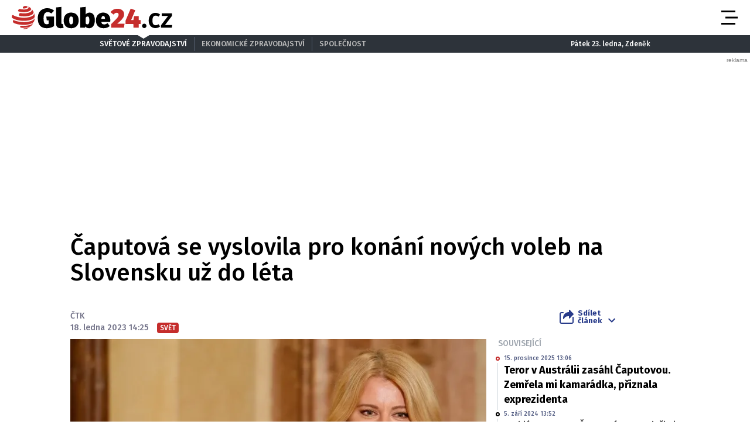

--- FILE ---
content_type: text/html; charset=UTF-8
request_url: https://globe24.cz/svet/caputova-se-vyslovila-pro-konani-novych-voleb-na-slovensku-uz-do-leta.63ae7f98
body_size: 18766
content:
<!DOCTYPE html>
<html lang="cs" class="no-js">
<head>
    <meta charset="utf-8">

    <!-- Google tag (gtag.js) -->
    <script async src="https://www.googletagmanager.com/gtag/js?id=G-JPFQS6B2DD"></script>
    <script>
      window.dataLayer = window.dataLayer || [];

      function gtag() {
        dataLayer.push(arguments);
      }

      gtag('js', new Date());

      gtag('config', 'G-JPFQS6B2DD');
    </script>

            <script async
                src="https://pagead2.googlesyndication.com/pagead/js/adsbygoogle.js?client=ca-pub-6125935015170784"
                crossorigin="anonymous"></script>
    
    
        <script type="application/ld+json">
        {
            "@context": "https://schema.org",
            "@type": "NewsArticle",
        "headline": "Čaputová se vyslovila pro konání nových voleb na Slovensku už do léta",
        "image": [
                "https://cd4.incdatagate.cz/images/1eee9c21-f99b-64be-9235-49698a70c350/720x405.jpg"
        ],
        "datePublished": "2023-01-18T14:25:00+01:00",
        "dateModified": "2023-01-18T14:25:00+01:00",
        "author": [
                {"name": "ČTK"}
        ],
        "discussionUrl": "https://globe24.cz/svet/caputova-se-vyslovila-pro-konani-novych-voleb-na-slovensku-uz-do-leta.63ae7f98/diskuze"
    }
    </script>

    <!--[if IE]>
    <meta http-equiv="X-UA-Compatible" content="IE=edge"><![endif]-->
    <meta name="description" content="Slovenská prezidentka Zuzana Čaputová se dnes vyslovila pro konání předčasných parlamentních voleb v zemi už do letošního léta. Je ale připravena akceptovat i zářijový termín hlasování, které by mělo vyřešit politickou krizi po prosincovém pádu kabinetu premiéra Eduarda Hegera. Před novináři Čaputová také potvrdila, že jmenuje úřednickou vládu, pokud do konce ledna nebudou schválena příslušná rozhodnutí ohledně vypsání nových voleb.">
    <meta name="viewport" content="width=device-width, initial-scale=1.0, shrink-to-fit=no">

    <meta name="twitter:card" content="summary_large_image"/>
    <meta name="twitter:title" content="Čaputová se vyslovila pro konání nových voleb na Slovensku už do léta | Globe24.cz">
    <meta name="twitter:description" content="Slovenská prezidentka Zuzana Čaputová se dnes vyslovila pro konání předčasných parlamentních voleb v zemi už do letošního léta. Je ale připravena akceptovat i zářijový termín hlasování, které by mělo vyřešit politickou krizi po prosincovém pádu kabinetu premiéra Eduarda Hegera. Před novináři Čaputová také potvrdila, že jmenuje úřednickou vládu, pokud do konce ledna nebudou schválena příslušná rozhodnutí ohledně vypsání nových voleb.">
    <meta name="twitter:image" content="https://cd4.incdatagate.cz/images/1eee9c21-f99b-64be-9235-49698a70c350/720x405.jpg">

    <meta property="og:title" content="Čaputová se vyslovila pro konání nových voleb na Slovensku už do léta | Globe24.cz">
    <meta property="og:description" content="Slovenská prezidentka Zuzana Čaputová se dnes vyslovila pro konání předčasných parlamentních voleb v zemi už do letošního léta. Je ale připravena akceptovat i zářijový termín hlasování, které by mělo vyřešit politickou krizi po prosincovém pádu kabinetu premiéra Eduarda Hegera. Před novináři Čaputová také potvrdila, že jmenuje úřednickou vládu, pokud do konce ledna nebudou schválena příslušná rozhodnutí ohledně vypsání nových voleb.">
    <meta property="og:image" content="https://cd4.incdatagate.cz/images/1eee9c21-f99b-64be-9235-49698a70c350/720x405.jpg">
    <meta property="og:site_name" content="Globe24.cz">
    <meta property="og:url" content="http://www.globe24.cz/">

    <title>Čaputová se vyslovila pro konání nových voleb na Slovensku už do léta | Globe24.cz</title>

    <script type="application/ld+json">
        {
            "@context": "https://schema.org",
            "@type": "WebSite",
            "name": "Globe24.cz",
            "alternateName": "Globe24.CZ",
            "url": "https://globe24.cz/"
        }
    </script>

    <link rel="preconnect" href="https://fonts.gstatic.com" crossorigin>
    <link rel="preload" as="style"
          href="https://fonts.googleapis.com/css2?family=Fira+Sans:ital,wght@0,500;0,700;1,500;1,700&family=Source+Serif+Pro:ital,wght@0,400;0,600;1,400;1,600&display=swap">
    <link rel="stylesheet" media="print" onload="this.onload=null;this.removeAttribute('media');"
          href="https://fonts.googleapis.com/css2?family=Fira+Sans:ital,wght@0,500;0,700;1,500;1,700&family=Source+Serif+Pro:ital,wght@0,400;0,600;1,400;1,600&display=swap">
    <noscript>
        <link rel="stylesheet"
              href="https://fonts.googleapis.com/css2?family=Fira+Sans:ital,wght@0,500;0,700;1,500;1,700&family=Source+Serif+Pro:ital,wght@0,400;0,600;1,400;1,600&display=swap">
    </noscript>

        <meta name="szn:permalink"
          content="globe24.cz/svet/caputova-se-vyslovila-pro-konani-novych-voleb-na-slovensku-uz-do-leta.63ae7f98"/>

    
    <link rel="stylesheet" href="/assets/css/style.1763748945689.css" media="screen,handheld">
    <link rel="stylesheet" href="/assets/css/print.1763748945689.css" media="print">


    
            <link rel="preload" as="script" href="/js/app.js?v=1763748945689">
    
            <script type="text/javascript" src="https://d21-a.sdn.cz/d_21/sl/3/loader.js"></script>
    
    <link rel="shortcut icon" href="/assets/img/favicon.ico">

    <script>
      (function () {
        var className = document.documentElement.className;
        className = className.replace('no-js', 'js');

        (function () {
          var mediaHover = window.matchMedia('(hover: none), (pointer: coarse), (pointer: none)');
          mediaHover.addListener(function (media) {
            document.documentElement.classList[media.matches ? 'add' : 'remove']('no-hoverevents');
            document.documentElement.classList[!media.matches ? 'add' : 'remove']('hoverevents');
          });
          className += (mediaHover.matches ? ' no-hoverevents' : ' hoverevents');
        })();


        // var supportsCover = 'CSS' in window && typeof CSS.supports === 'function' && CSS.supports('object-fit: cover');
        // className += (supportsCover ? ' ' : ' no-') + 'objectfit';

        // fix iOS zoom issue: https://docs.google.com/document/d/1KclJmXyuuErcvit-kwCC6K2J7dClRef43oyGVCqWxFE/edit#heading=h.sgbqg5nzhvu9
        var ua = navigator.userAgent.toLowerCase();
        var isIOS = /ipad|iphone|ipod/.test(ua) && !window.MSStream;

        if (isIOS === true) {
          var viewportTag = document.querySelector("meta[name=viewport]");
          viewportTag.setAttribute("content", "width=device-width, initial-scale=1.0, minimum-scale=1.0, maximum-scale=1.0, user-scalable=no");
        }

        document.documentElement.className = className;
      }());
    </script>

    <link rel="apple-touch-icon" sizes="180x180" href="/assets/img/favicon/apple-touch-icon.png">
    <link rel="icon" type="image/png" sizes="32x32" href="/assets/img/favicon/favicon-32x32.png">
    <link rel="icon" type="image/png" sizes="16x16" href="/assets/img/favicon/favicon-16x16.png">
    <link rel="manifest" href="/assets/img/favicon/site.webmanifest">
    <link rel="mask-icon" href="/assets/img/favicon/safari-pinned-tab.svg" color="#5bbad5">
    <link rel="shortcut icon" href="/assets/img/favicon/favicon.ico">
    <meta name="msapplication-TileColor" content="#2d333a">
    <meta name="msapplication-config" content="/assets/img/favicon/browserconfig.xml">
    <meta name="theme-color" content="#ffffff">

    <script src="https://ssp.seznam.cz/static/js/ssp.js"></script>
    <script src="/js/sklik.js?v=1763748945689"></script>
</head>

<body>
<div id="anchor-top"></div>

<p class="accessibility-menu">
	<a title="Přejít k obsahu (Klávesová zkratka: Alt + 2)" accesskey="2" href="#main">Přejít k obsahu</a>
	<span class="hide">|</span>
	<a href="#menu-main">Přejít k hlavnímu menu</a>
</p>

<div class="layout">
    <div class="layout__header">
                    

<header role="banner" class="header header--with-infopanel" data-Header-target="header">
	<div class="header__holder">
		<div class="header__main">
			<div class="row-main row-main--wide">
				<div class="header__wrap">
											<p class="header__logo">
							

<span class="logo">
	
			<a href="/" class="logo__link">		

<span class="icon-svg icon-svg--logo-globe24 logo__icon" aria-hidden="true">
	<svg
		class="icon-svg__svg"
		xmlns:xlink="http://www.w3.org/1999/xlink"
	>
		<use
			xlink:href="/assets/img/bg/icons-svg.svg#icon-logo-globe24"
			width="100%"
			height="100%"
			focusable="false"
		></use>
	</svg>
</span>

					<span class="u-vhide">Globe24.cz</span>
			</a>
	</span>
						</p>
					
											<p class="header__article-headline">
							Čaputová se vyslovila pro konání nových voleb na Slovensku už do léta
						</p>
					
											<div class="header__navigation">
							


<nav role="navigation" class="navigation navigation--header" id="menu-main">
	<ul class="navigation__list grid--center">
					
											
				<li class="navigation__item">
					<a href="/domov" class="navigation__link">
						Domov

											</a>

									</li>
								
											
				<li class="navigation__item">
					<a href="/svet" class="navigation__link">
						Svět

											</a>

									</li>
								
											
				<li class="navigation__item">
					<a href="/byznys" class="navigation__link">
						Byznys

											</a>

									</li>
								
											
				<li class="navigation__item">
					<a href="/technika" class="navigation__link">
						Technika

											</a>

									</li>
								
											
				<li class="navigation__item">
					<a href="/kultura" class="navigation__link">
						Kultura

											</a>

									</li>
								
											
				<li class="navigation__item">
					<a href="/revue" class="navigation__link">
						Revue

											</a>

									</li>
								
											
				<li class="navigation__item">
					<a href="/pocasi" class="navigation__link">
						Počasí

											</a>

									</li>
						</ul>
</nav>

						</div>

						
						
						
						<div class="header__menu-toggle">
							





<button
	class="button button--blank button--icon"
	aria-label="Otevřít menu" data-action="Header#openMenu"
	>
	<span class="button__text">
		
					<span class="button__icon">
				

<span class="icon-svg icon-svg--menu" aria-hidden="true">
	<svg
		class="icon-svg__svg"
		xmlns:xlink="http://www.w3.org/1999/xlink"
	>
		<use
			xlink:href="/assets/img/bg/icons-svg.svg#icon-menu"
			width="100%"
			height="100%"
			focusable="false"
		></use>
	</svg>
</span>
			</span>
		
					
		
			</span>
</button>

							





<button
	class="button button--blank button--icon"
	aria-label="Zavřít menu" data-action="Header#closeMenu"
	>
	<span class="button__text">
		
					<span class="button__icon">
				

<span class="icon-svg icon-svg--close" aria-hidden="true">
	<svg
		class="icon-svg__svg"
		xmlns:xlink="http://www.w3.org/1999/xlink"
	>
		<use
			xlink:href="/assets/img/bg/icons-svg.svg#icon-close"
			width="100%"
			height="100%"
			focusable="false"
		></use>
	</svg>
</span>
			</span>
		
					
		
			</span>
</button>
						</div>
					
									</div>
			</div>
		</div>

					<div class="header__panel">
				


<div class="infopanel">
	<div class="row-main">
		<div class="infopanel__holder">
							<div class="infopanel__navigation">
											


<nav role="navigation" class="navigation navigation--infopanel" >
	<ul class="navigation__list grid--center">
					
											
				<li class="navigation__item">
					<a href="#" class="navigation__link" aria-current="page">
						Světové zpravodajství

											</a>

									</li>
								
											
				<li class="navigation__item">
					<a href="https://moneymag.cz" class="navigation__link">
						Ekonomické zpravodajství

											</a>

									</li>
								
											
				<li class="navigation__item navigation__item--with-subitems">
					<a href="#" class="navigation__link">
						Společnost

											</a>

											<div class="navigation__sub-holder">
							<ul class="navigation__sub-list">
																	
									<li class="navigation__sub-item">
										<a href="https://stars24.cz" class="navigation__sub-link">Stars24.cz</a>
									</li>
																	
									<li class="navigation__sub-item">
										<a href="https://extrasimo.cz" class="navigation__sub-link">Extrasimo.cz</a>
									</li>
															</ul>
						</div>
									</li>
						</ul>
</nav>
					
				</div>
			
							<div class="infopanel__weather">
					
					<span></span>

					<span></span>
				</div>
			
							<div class="infopanel__date">
					Pátek 23. ledna, Zdeněk				</div>
					</div>
	</div>
</div>
			</div>
		
		<div class="header__menu" data-Header-target="menu">
			
<div class="menu-overlay">
	
			<div class="menu-overlay__megamenu">
			<div class="row-main row-main--wide">
									


	<nav class="megamenu megamenu--header">
		<div class="megamenu__holder">
							
				<div class="megamenu__group">
											<p class="megamenu__group-title">
															<a href="/domov" class="megamenu__group-link">
															Domov
															</a>
													</p>
					
									</div>
							
				<div class="megamenu__group">
											<p class="megamenu__group-title">
															<a href="/svet" class="megamenu__group-link">
															Svět
															</a>
													</p>
					
									</div>
							
				<div class="megamenu__group">
											<p class="megamenu__group-title">
															<a href="/byznys" class="megamenu__group-link">
															Byznys
															</a>
													</p>
					
									</div>
							
				<div class="megamenu__group">
											<p class="megamenu__group-title">
															<a href="/technika" class="megamenu__group-link">
															Technika
															</a>
													</p>
					
									</div>
							
				<div class="megamenu__group">
											<p class="megamenu__group-title">
															<a href="/kultura" class="megamenu__group-link">
															Kultura
															</a>
													</p>
					
									</div>
							
				<div class="megamenu__group">
											<p class="megamenu__group-title">
															<a href="/revue" class="megamenu__group-link">
															Revue
															</a>
													</p>
					
									</div>
							
				<div class="megamenu__group">
											<p class="megamenu__group-title">
															<a href="/pocasi" class="megamenu__group-link">
															Počasí
															</a>
													</p>
					
									</div>
					</div>
	</nav>

				
			</div>
		</div>
	
	
	
			<div class="menu-overlay__footer">
			<div class="row-main row-main--wide">
									



<div class="menu-overlay-footer">
	<div class="menu-overlay-footer__left">
		<div class="menu-overlay-footer__symbol">
			<span class="symbol">
	

<span class="icon-svg icon-svg--symbol-globe24 symbol__icon" aria-hidden="true">
	<svg
		class="icon-svg__svg"
		xmlns:xlink="http://www.w3.org/1999/xlink"
	>
		<use
			xlink:href="/assets/img/bg/icons-svg.svg#icon-symbol-globe24"
			width="100%"
			height="100%"
			focusable="false"
		></use>
	</svg>
</span>
</span>
		</div>

					<div class="menu-overlay-footer__left-content">
									<div class="menu-overlay-footer__navigation">
													


<nav role="navigation" class="navigation navigation--footer" >
	<ul class="navigation__list grid--center">
					
											
				<li class="navigation__item">
					<a href="/info/eticky-kodex" class="navigation__link">
						Etický kodex

											</a>

									</li>
								
											
				<li class="navigation__item">
					<a href="/info/redakce" class="navigation__link">
						Redakce

											</a>

									</li>
								
											
				<li class="navigation__item">
					<a href="/info/kontakt" class="navigation__link">
						Kontakt

											</a>

									</li>
								
											
				<li class="navigation__item">
					<a href="/info/vydavatel" class="navigation__link">
						Vydavatel

											</a>

									</li>
								
											
				<li class="navigation__item">
					<a href="/info/inzerce" class="navigation__link">
						Inzerce

											</a>

									</li>
								
											
				<li class="navigation__item">
					<a href="/info/osobni-udaje-cookies" class="navigation__link">
						Osobní údaje / Cookies

											</a>

									</li>
								
											
				<li class="navigation__item">
					<a href="/info/volna-mista" class="navigation__link">
						Volná místa

											</a>

									</li>
						</ul>
</nav>

						
					</div>
				
									<p class="menu-overlay-footer__content u-mb-0 u-text-center">
						Provozovatelem serveru <strong>Globe24.cz</strong> je vydavatelství <strong>INCORP&nbsp;a.&nbsp;s.</strong>, IČ:&nbsp;<strong>118 23 054</strong>.
					</p>
							</div>
			</div>

			<div class="menu-overlay-footer__right">
										


	<nav class="socials-menu grid--center">
					<p class="socials-menu__title">Sleduj Globe24.cz</p>
		
		<ul class="socials-menu__list">
							
									<li class="socials-menu__item">
						<a href="https://www.facebook.com/globe24.cz" class="socials-menu__link socials-menu__link--facebook" target="_blank" rel="noopener noreferrer">
															<span class="u-vhide">Přejít na Facebook</span>
							
							

<span class="icon-svg icon-svg--facebook socials-menu__icon" aria-hidden="true">
	<svg
		class="icon-svg__svg"
		xmlns:xlink="http://www.w3.org/1999/xlink"
	>
		<use
			xlink:href="/assets/img/bg/icons-svg.svg#icon-facebook"
			width="100%"
			height="100%"
			focusable="false"
		></use>
	</svg>
</span>
						</a>
					</li>
											
									<li class="socials-menu__item">
						<a href="https://twitter.com/Globe24cz" class="socials-menu__link socials-menu__link--twitter" target="_blank" rel="noopener noreferrer">
															<span class="u-vhide">Přejít na X</span>
							
							

<span class="icon-svg icon-svg--twitter socials-menu__icon" aria-hidden="true">
	<svg
		class="icon-svg__svg"
		xmlns:xlink="http://www.w3.org/1999/xlink"
	>
		<use
			xlink:href="/assets/img/bg/icons-svg.svg#icon-twitter"
			width="100%"
			height="100%"
			focusable="false"
		></use>
	</svg>
</span>
						</a>
					</li>
									</ul>
	</nav>
						
		</div>
	</div>
				
			</div>
		</div>
	</div>
		</div>
	</div>
</header>
            </div>

    <div class="layout__branding">
        <div class="branding">
            <div class="branding__bg">
                                                <div id="991860590"
         class="ad-div px-ads px-ads--leaderboard "
         data-is-mobile="false">
        <script src="https://cdn.performax.cz/px2/flexo.js?1" async></script>
      <div id="PX_21490_853602023164169"></div>
      <script>
          window.px2 = window.px2 || { conf: {},queue: [] };
          px2.queue.push(function () {
              px2.render({
                  slot: {
                      id: 21490
                  },
                  elem: "PX_21490_853602023164169"
              })
          });
      </script>
        <script>
            var mobileQuery = window.matchMedia('(max-width: 749px)');
            var isMobileAd = false;

            if ((mobileQuery.matches && isMobileAd === false) || (!mobileQuery.matches && isMobileAd === true)) {
                document.getElementById('991860590').remove();
            }
        </script>
    </div>

            </div>
        </div>
    </div>

    <div class="layout__content">
        
    	<main role="main" id="main" class="main">
		<div class="main__content">
			            


<div class="article-head">
	<h1 class="article-head__title" data-Header-target="articleTitle">Čaputová se vyslovila pro konání nových voleb na Slovensku už do léta</h1>

	<div class="grid grid--bottom">
		<div class="grid__cell size--article-main" style="border-width: 0 0 5px 20px;">
							                    

    <div class="article-meta" data-controller="AuthorHighlight">
        
        
        <div class="article-meta__content">
            <p class="article-meta__authors">
                
                                    
                                                                <span>ČTK</span>            </p>

            <p class="article-meta__info">
                                    <span class="article-meta__info-item">
						18. ledna 2023 14:25
					</span>
                
                
                                    <span class="article-meta__info-item article-meta__info-item--tags">
						                            
                                                            


<span class="tag tag--primary" >
	Svět

	</span>
                            
                                                    
					</span>
                            </p>
        </div>
    </div>
                
					</div>

		<div class="grid__cell size--article-side">
			<div class="grid grid--right grid--bottom grid--center@md">
									<div class="grid__cell size--auto">
						                    


<div class="dropdown-share" data-controller="Dropdown">
	<button class="dropdown-share__btn as-link" type="button" data-action="click->Dropdown#toggle">
		

<span class="icon-svg icon-svg--share dropdown-share__btn-icon dropdown-share__btn-icon--before" aria-hidden="true">
	<svg
		class="icon-svg__svg"
		xmlns:xlink="http://www.w3.org/1999/xlink"
	>
		<use
			xlink:href="/assets/img/bg/icons-svg.svg#icon-share"
			width="100%"
			height="100%"
			focusable="false"
		></use>
	</svg>
</span>

		Sdílet<br> článek

		

<span class="icon-svg icon-svg--chevron-down dropdown-share__btn-icon dropdown-share__btn-icon--after" aria-hidden="true">
	<svg
		class="icon-svg__svg"
		xmlns:xlink="http://www.w3.org/1999/xlink"
	>
		<use
			xlink:href="/assets/img/bg/icons-svg.svg#icon-chevron-down"
			width="100%"
			height="100%"
			focusable="false"
		></use>
	</svg>
</span>
	</button>

			<div class="dropdown-share__content">
			<div class="dropdown-share__inner">
				                            






<a
	class="button button--blank button--icon-before dropdown-share__btn dropdown-share__btn--facebook"
	href="https://www.facebook.com/sharer.php?u=https://globe24.cz/svet/caputova-se-vyslovila-pro-konani-novych-voleb-na-slovensku-uz-do-leta.63ae7f98"
	>
	<span class="button__text">
		
					<span class="button__icon">
				

<span class="icon-svg icon-svg--facebook-circle" aria-hidden="true">
	<svg
		class="icon-svg__svg"
		xmlns:xlink="http://www.w3.org/1999/xlink"
	>
		<use
			xlink:href="/assets/img/bg/icons-svg.svg#icon-facebook-circle"
			width="100%"
			height="100%"
			focusable="false"
		></use>
	</svg>
</span>
			</span>
		
					Facebook
		
			</span>
</a>
                            






<a
	class="button button--blank button--icon-before dropdown-share__btn dropdown-share__btn--twitter"
	href="https://twitter.com/share?url=https://globe24.cz/svet/caputova-se-vyslovila-pro-konani-novych-voleb-na-slovensku-uz-do-leta.63ae7f98"
	>
	<span class="button__text">
		
					<span class="button__icon">
				

<span class="icon-svg icon-svg--twitter-circle" aria-hidden="true">
	<svg
		class="icon-svg__svg"
		xmlns:xlink="http://www.w3.org/1999/xlink"
	>
		<use
			xlink:href="/assets/img/bg/icons-svg.svg#icon-twitter-circle"
			width="100%"
			height="100%"
			focusable="false"
		></use>
	</svg>
</span>
			</span>
		
					X
		
			</span>
</a>
                        
			</div>
		</div>
	</div>
                
					</div>
				
							</div>
		</div>
	</div>
</div>

            


<div class="article-body">
	<div class="grid">
		<div class="grid__cell size--article-main">
							<div class="article-body__image">
					                    


<div class="article-image">
	<div class="article-image__holder">
		<div class="article-image__tags">
					</div>

					<a href="/galerie/svet/caputova-se-vyslovila-pro-konani-novych-voleb-na-slovensku-uz-do-leta.63ae7f98" class="article-image__link">
						
												


<span class="image-object image-object--16x9" data-controller="LazyImage">
	<span class="image-object__holder">
		<picture>
							<source srcset="https://cd4.incdatagate.cz/images/1eee9c21-f99b-64be-9235-49698a70c350/720x405.webp" type="image/webp">
										<source srcset="https://cd4.incdatagate.cz/images/1eee9c21-f99b-64be-9235-49698a70c350/720x405.jpg" type="image/jpeg">
						<img
				src="https://cd4.incdatagate.cz/images/1eee9c21-f99b-64be-9235-49698a70c350/720x405.jpg" alt="Zuzana Čaputová"
							>
		</picture>
	</span>
</span>


									</a>
			</div>

			<div class="article-image__footer">
							<div class="article-image__caption u-mb-0@last-child">
					Zuzana Čaputová
										<br>
						<span style="font-size: 13px;">
						Foto: 
												Mikuláš Křepelka / INCORP images
						</span>
									</div>
			
							<div class="article-image__share">
					


	<p class="article-share u-mb-0">
		<span class="article-share__list grid--right">
			<span class="article-share__item">
				





<a
	class="button button--blank button--facebook button--icon article-share__btn article-share__btn--facebook"
	href="https://www.facebook.com/sharer.php?u=https://globe24.cz/svet/caputova-se-vyslovila-pro-konani-novych-voleb-na-slovensku-uz-do-leta.63ae7f98" aria-label="Facebook" target="_blank" rel="noopener noreferrer"
	>
	<span class="button__text">
		
					<span class="button__icon">
				

<span class="icon-svg icon-svg--facebook-circle" aria-hidden="true">
	<svg
		class="icon-svg__svg"
		xmlns:xlink="http://www.w3.org/1999/xlink"
	>
		<use
			xlink:href="/assets/img/bg/icons-svg.svg#icon-facebook-circle"
			width="100%"
			height="100%"
			focusable="false"
		></use>
	</svg>
</span>
			</span>
		
					
		
			</span>
</a>
			</span>
			<span class="article-share__item">
				





<a
	class="button button--blank button--twitter button--icon article-share__btn article-share__btn--twitter"
	href="https://twitter.com/share?url=https://globe24.cz/svet/caputova-se-vyslovila-pro-konani-novych-voleb-na-slovensku-uz-do-leta.63ae7f98" aria-label="X" target="_blank" rel="noopener noreferrer"
	>
	<span class="button__text">
		
					<span class="button__icon">
				

<span class="icon-svg icon-svg--twitter-circle" aria-hidden="true">
	<svg
		class="icon-svg__svg"
		xmlns:xlink="http://www.w3.org/1999/xlink"
	>
		<use
			xlink:href="/assets/img/bg/icons-svg.svg#icon-twitter-circle"
			width="100%"
			height="100%"
			focusable="false"
		></use>
	</svg>
</span>
			</span>
		
					
		
			</span>
</a>
			</span>
			<span class="article-share__item">
				





<a
	class="button button--blank button--icon article-share__btn"
	href="javascript:if(window.print)window.print()" aria-label="Tisk"
	>
	<span class="button__text">
		
					<span class="button__icon">
				

<span class="icon-svg icon-svg--print-circle" aria-hidden="true">
	<svg
		class="icon-svg__svg"
		xmlns:xlink="http://www.w3.org/1999/xlink"
	>
		<use
			xlink:href="/assets/img/bg/icons-svg.svg#icon-print-circle"
			width="100%"
			height="100%"
			focusable="false"
		></use>
	</svg>
</span>
			</span>
		
					
		
			</span>
</a>
			</span>
		</span>
	</p>
				</div>
					</div>
	</div>
                
				</div>
			
							<div class="article-body__annotation u-font-bold u-font-secondary u-mb-0@last-child">
					                    <p>Slovenská prezidentka Zuzana Čaputová se dnes vyslovila pro konání předčasných parlamentních voleb v zemi už do letošního léta. Je ale připravena akceptovat i zářijový termín hlasování, které by mělo vyřešit politickou krizi po prosincovém pádu kabinetu premiéra Eduarda Hegera. Před novináři Čaputová také potvrdila, že jmenuje úřednickou vládu, pokud do konce ledna nebudou schválena příslušná rozhodnutí ohledně vypsání nových voleb.</p>
                
				</div>
			
							<div class="article-body__content u-font-secondary">
					                                                <div id="635352013"
         class="ad-div  "
         data-is-mobile="true">
                <div style="width: 100%;height: auto!important;text-align: center;"
             onclick="_paq.push(['trackEvent', 'Ads', 'Google Ads click', 'msa1']);">
            <ins class="adsbygoogle"
     style="display:block"
     data-ad-client="ca-pub-6125935015170784"
     data-ad-slot="3772588738"
     data-ad-format="auto"
     data-full-width-responsive="true"></ins>
                            <script>
                  var mobileQuery = window.matchMedia('(max-width: 479px)');
                  var isMobileAd = true;

                  if ((mobileQuery.matches && isMobileAd === false) || (!mobileQuery.matches && isMobileAd === true)) {
                    document.getElementById('635352013').remove();
                  } else {
                    (adsbygoogle = window.adsbygoogle || []).push({});
                  }
                </script>
                    </div>
    </div>

                                                <div id="984008640"
         class="ad-div  "
         data-is-mobile="false">
                <div style="width: 100%;height: auto!important;text-align: center;"
             onclick="_paq.push(['trackEvent', 'Ads', 'Google Ads click', 'dsa2']);">
            <ins class="adsbygoogle"
          style="display:inline-block;width:480px;height:300px"
          data-ad-client="ca-pub-6125935015170784"
          data-ad-slot="5608414580"></ins>
                            <script>
                  var mobileQuery = window.matchMedia('(max-width: 479px)');
                  var isMobileAd = false;

                  if ((mobileQuery.matches && isMobileAd === false) || (!mobileQuery.matches && isMobileAd === true)) {
                    document.getElementById('984008640').remove();
                  } else {
                    (adsbygoogle = window.adsbygoogle || []).push({});
                  }
                </script>
                    </div>
    </div>


                                                                                    
                        <p>"Mou preferencí jsou předčasné volby v první polovině roku. Potřebujeme vládu s plnými pravomocemi co nejdříve. Pokud by byly politické strany schopné najít konsensus jen na zářijovém termínu předčasných voleb, je to po mě stále akceptovatelná možnost," řekla Čaputová před odpoledním jednáním zástupců čtyř stran bývalé vládní koalice k termínu nových voleb.</p>
<p>Slovenská sněmovna vyslovila nedůvěru menšinové vládě loni v prosinci. Heger pak usiloval o novou většinu ve sněmovně. Na tuto snahu dosluhující premiér rezignoval v úterý poté, co se bývalá vládní strana Svoboda a Solidarita (SaS) vyslovila pro nové volby.</p>
<p>Čaputová v prosinci, po vyslovení nedůvěry Hegerovu kabinetu sněmovnou, v souladu s ústavou vládu odvolala a ponechala ji v úřadu s omezenými kompetencemi. Nyní hlava slovenského státu řekla, že i po případné dohodě politických stran na vypsání nových voleb je připravena dosluhujícímu kabinetu kdykoliv odebrat pověření a jmenovat úřednický kabinet, pokud by se ten současný dopustil zásadních selhání. Stejný postup by Čaputová zvolila, kdyby se strany neshodly na předčasných volbách.</p>
<p>Červnový termín voleb žádají například opoziční strany. Naopak SaS je pro konání voleb v září. V řádném termínu by se příští parlamentní volby na Slovensku konaly v únoru příštího roku.</p>
<p>Nejvyšší preference mají nyní podle průzkumů veřejného mínění strany Hlas-sociální demokracie (Hlas-SD) a Směr-sociální demokracie (Směr-SD) expremiéra Roberta Fica. Hlas-SD založil v roce 2020 bývalý předseda vlády Peter Pellegrini, který spolu s několika poslanci odešel ze Směru-SD.</p>
<p>Slovenská opozice nezastává tak silné proevropské a proatlantické postoje jako nynější vláda. Například Fico se vyslovil proti dodávkám zbraní Ukrajině, která od loňského února čelí vojenské invazi Ruska.</p>

                        
                                            
                            <div id="ssp-zone-360208-5269" class="ad-item " data-type="in-article" style="margin-bottom: 16px;"></div>
<script>
  var mobileQuery = window.matchMedia('(max-width: 479px)');
  var isMobileAd = true;

  if ((mobileQuery.matches && isMobileAd === false) || (!mobileQuery.matches && isMobileAd === true)) {
          document.getElementById('ssp-zone-360208-5269').remove();
    var currentScript;
    currentScript = document.currentScript || document.scripts[document.scripts.length - 1];
    currentScript.parentNode.removeChild(currentScript);
        } else {
          sssp.getAds([{"zoneId": 360208,"id": "ssp-zone-360208-5269","width": 320,"height": 100, "callback": handleResponse}]);
        }
</script>
                                                <div id="819830416"
         class="ad-div  "
         data-is-mobile="true">
                <div style="width: 100%;height: auto!important;text-align: center;"
             onclick="_paq.push(['trackEvent', 'Ads', 'Google Ads click', 'msa3']);">
            <ins class="adsbygoogle"
          style="display:block"
          data-ad-client="ca-pub-6125935015170784"
          data-ad-slot="1206474452"
          data-ad-format="auto"
          data-full-width-responsive="true"></ins>
                            <script>
                  var mobileQuery = window.matchMedia('(max-width: 479px)');
                  var isMobileAd = true;

                  if ((mobileQuery.matches && isMobileAd === false) || (!mobileQuery.matches && isMobileAd === true)) {
                    document.getElementById('819830416').remove();
                  } else {
                    (adsbygoogle = window.adsbygoogle || []).push({});
                  }
                </script>
                    </div>
    </div>

                            <div id="ssp-zone-361091-9095" class="ad-item " data-type="" style="margin-bottom: 16px;"></div>
<script>
  var mobileQuery = window.matchMedia('(max-width: 479px)');
  var isMobileAd = false;

  if ((mobileQuery.matches && isMobileAd === false) || (!mobileQuery.matches && isMobileAd === true)) {
          document.getElementById('ssp-zone-361091-9095').remove();
    var currentScript;
    currentScript = document.currentScript || document.scripts[document.scripts.length - 1];
    currentScript.parentNode.removeChild(currentScript);
        } else {
          sssp.getAds([{"zoneId": 361091,"id": "ssp-zone-361091-9095","width": 480,"height": 300, "callback": handleResponse}]);
        }
</script>

                    <div class="u-mb-20">
                        

<div class="article-bottom">
	<div class="article-bottom__list grid grid--x-5 u-mb-0">
					<div class="article-bottom__item grid__cell size--auto">
				





<a
	class="button button--primary button--facebook button--icon-before article-bottom__btn"
	href="https://www.facebook.com/sharer.php?u=https://globe24.cz/svet/caputova-se-vyslovila-pro-konani-novych-voleb-na-slovensku-uz-do-leta.63ae7f98" data-controller="Button" data-action="Button#handleClick"
	>
	<span class="button__text">
		
					<span class="button__icon">
				

<span class="icon-svg icon-svg--facebook-circle" aria-hidden="true">
	<svg
		class="icon-svg__svg"
		xmlns:xlink="http://www.w3.org/1999/xlink"
	>
		<use
			xlink:href="/assets/img/bg/icons-svg.svg#icon-facebook-circle"
			width="100%"
			height="100%"
			focusable="false"
		></use>
	</svg>
</span>
			</span>
		
					Sdílejte
		
					<span class="button__ripple-root" data-Button-target="rippleRoot"></span>
			</span>
</a>
			</div>
		
					<div class="article-bottom__item grid__cell size--auto">
				





<a
	class="button button--primary button--twitter button--icon-before article-bottom__btn"
	href="https://twitter.com/share?url=https://globe24.cz/svet/caputova-se-vyslovila-pro-konani-novych-voleb-na-slovensku-uz-do-leta.63ae7f98" data-controller="Button" data-action="Button#handleClick"
	>
	<span class="button__text">
		
					<span class="button__icon">
				

<span class="icon-svg icon-svg--twitter" aria-hidden="true">
	<svg
		class="icon-svg__svg"
		xmlns:xlink="http://www.w3.org/1999/xlink"
	>
		<use
			xlink:href="/assets/img/bg/icons-svg.svg#icon-twitter"
			width="100%"
			height="100%"
			focusable="false"
		></use>
	</svg>
</span>
			</span>
		
					Sdílejte
		
					<span class="button__ripple-root" data-Button-target="rippleRoot"></span>
			</span>
</a>
			</div>
			</div>
			<div class="article-bottom__list grid grid--x-5">
			<div class="article-bottom__item grid__cell size--auto">
				





<a
	class="button button--primary button--icon-before article-bottom__btn"
	href="https://globe24.cz/svet/caputova-se-vyslovila-pro-konani-novych-voleb-na-slovensku-uz-do-leta.63ae7f98/diskuze" data-controller="Button" data-action="Button#handleClick" id="discussionButton"
	>
	<span class="button__text">
		
					<span class="button__icon">
				

<span class="icon-svg icon-svg--chat" aria-hidden="true">
	<svg
		class="icon-svg__svg"
		xmlns:xlink="http://www.w3.org/1999/xlink"
	>
		<use
			xlink:href="/assets/img/bg/icons-svg.svg#icon-chat"
			width="100%"
			height="100%"
			focusable="false"
		></use>
	</svg>
</span>
			</span>
		
					Vstoupit do diskuze
		
					<span class="button__ripple-root" data-Button-target="rippleRoot"></span>
			</span>
</a>
			</div>
		</div>
	</div>
                    </div>

                    

<p class="article-topics u-mb-0">
			<span class="article-topics__name">
			Témata:&nbsp;
		</span>
	
			<span class="article-topics__item">
				<a href="/wiki/zuzana-caputova" class="article-topics__link article-topics__link--highlighted">Zuzana Čaputová</a>,&nbsp;</span>		<span class="article-topics__item">
				<a href="/wiki/slovensko" class="article-topics__link">Slovensko</a></span></p>
                
				</div>
					</div>

		<div class="grid__cell size--article-side">
							                    


<div class="sticky-column">
			<div class="sticky-column__content">
			                            
                                                        <div id="192022828"
         class="ad-div  "
         data-is-mobile="true">
                <div style="width: 100%;height: auto!important;text-align: center;"
             onclick="_paq.push(['trackEvent', 'Ads', 'Google Ads click', 'msa5']);">
            <ins class="adsbygoogle"
     style="display:block"
     data-ad-format="autorelaxed"
     data-ad-client="ca-pub-6125935015170784"
     data-ad-slot="2212004130"></ins>
                            <script>
                  var mobileQuery = window.matchMedia('(max-width: 479px)');
                  var isMobileAd = true;

                  if ((mobileQuery.matches && isMobileAd === false) || (!mobileQuery.matches && isMobileAd === true)) {
                    document.getElementById('192022828').remove();
                  } else {
                    (adsbygoogle = window.adsbygoogle || []).push({});
                  }
                </script>
                    </div>
    </div>

                                                            



<section class="section-block">
			<div class="section-block__heading">
			                                        


	<h2 class="section-headline h6">
		
					<span class="section-headline__link">
							
			Související
		
			</span>
			</h2>
                                    
		</div>
	
			<div class="section-block__content ">
			                                                        
                                        
                                        
                                        
                                        
                                        
                        


    <div class="timeline timeline--condensed">
        <div class="timeline__list">
                            
                                    
                    <div class="timeline__item u-mb-0@last-child timeline__item--highlighted">
                                                    <p class="timeline__label">15. prosince 2025 13:06</p>
                        
                        

<div class="live-item live-item--highlighted">
	
			<p class="live-item__content">
			
			
			<span class="live-item__headline">
									<a href="/svet/teror-v-australii-zasahl-caputovou-zemrela-mi-kamaradka-priznala-exprezidenta.690eq7ua" class="live-item__link">
										Teror v Austrálii zasáhl Čaputovou. Zemřela mi kamarádka, přiznala exprezidenta
									</a>
							</span>
		</p>
	</div>

                    </div>
                
                                            
                                    
                    <div class="timeline__item u-mb-0@last-child">
                                                    <p class="timeline__label">5. září 2024 13:52</p>
                        
                        

<div class="live-item live-item--sm">
	
			<p class="live-item__content">
			
			
			<span class="live-item__headline">
									<a href="/svet/problem-partnera-caputove-doma-doslo-k-incidentu-ktery-resi-policie.xl7jswfc" class="live-item__link">
										Problém partnera Čaputové. Doma došlo k incidentu, který řeší policie
									</a>
							</span>
		</p>
	</div>

                    </div>
                
                                            
                                    
                    <div class="timeline__item u-mb-0@last-child">
                                                    <p class="timeline__label">13. června 2024 16:27</p>
                        
                        

<div class="live-item live-item--sm">
	
			<p class="live-item__content">
			
			
			<span class="live-item__headline">
									<a href="/domov/caputova-prijela-do-prahy-predat-pavlovi-vyznamenani-sama-dostala-rad-bileho-lva.h68dg7bf" class="live-item__link">
										Čaputová přijela do Prahy předat Pavlovi vyznamenání. Sama dostala Řád Bílého lva
									</a>
							</span>
		</p>
	</div>

                    </div>
                
                                            
                                    
                    <div class="timeline__item u-mb-0@last-child">
                                                    <p class="timeline__label">12. června 2024 18:03</p>
                        
                        

<div class="live-item live-item--sm">
	
			<p class="live-item__content">
			
			
			<span class="live-item__headline">
									<a href="/domov/caputova-v-praze-zahajila-svou-posledni-zahranicni-cestu.qy9nvbmd" class="live-item__link">
										Čaputová v Praze zahájila svou poslední zahraniční cestu
									</a>
							</span>
		</p>
	</div>

                    </div>
                
                                            
                                    
                    <div class="timeline__item u-mb-0@last-child">
                                                    <p class="timeline__label">7. června 2024 19:30</p>
                        
                        

<div class="live-item live-item--sm">
	
			<p class="live-item__content">
			
			
			<span class="live-item__headline">
									<a href="/svet/caputova-dostane-od-pavla-na-zaver-mandatu-rad-bileho-lva.tsiow19z" class="live-item__link">
										Čaputová dostane od Pavla na závěr mandátu Řád Bílého lva
									</a>
							</span>
		</p>
	</div>

                    </div>
                
                                            
                                    
                    <div class="timeline__item u-mb-0@last-child">
                                                    <p class="timeline__label">15. května 2024 17:20</p>
                        
                        

<div class="live-item live-item--sm">
	
			<p class="live-item__content">
			
			
			<span class="live-item__headline">
									<a href="/svet/nenavistna-retorika-jiz-jsme-svedky-vede-k-nenavistnym-cinum-prosim-vas-zastavme-rekla-po-utoku-caputova.fl9h043m" class="live-item__link">
										Nenávistná rétorika, jíž jsme svědky, vede k nenávistným činům. Prosím vás, zastavme, řekla po útoku Čaputová
									</a>
							</span>
		</p>
	</div>

                    </div>
                
                                    </div>

            </div>
                                    
		</div>
	
	</section>
                                                    
		</div>
	
			<div class="sticky-column__content sticky-column__content--sticky">
			<div class="sticky-column__holder">
				                                                        <div id="620618717"
         class="ad-div  "
         data-is-mobile="false">
                <div style="width: 100%;height: auto!important;text-align: center;"
             onclick="_paq.push(['trackEvent', 'Ads', 'Google Ads click', 'dsa3']);">
            <ins class="adsbygoogle"
          style="display:inline-block;width:300px;height:600px"
          data-ad-client="ca-pub-6125935015170784"
          data-ad-slot="3337474462"></ins>
                            <script>
                  var mobileQuery = window.matchMedia('(max-width: 479px)');
                  var isMobileAd = false;

                  if ((mobileQuery.matches && isMobileAd === false) || (!mobileQuery.matches && isMobileAd === true)) {
                    document.getElementById('620618717').remove();
                  } else {
                    (adsbygoogle = window.adsbygoogle || []).push({});
                  }
                </script>
                    </div>
    </div>

                            
                        
			</div>
		</div>
	
			<div class="sticky-column__content sticky-column__content--sticky">
			<div class="sticky-column__holder">
				                                                        <div id="647988984"
         class="ad-div  "
         data-is-mobile="false">
                <div style="width: 100%;height: auto!important;text-align: center;"
             onclick="_paq.push(['trackEvent', 'Ads', 'Google Ads click', 'dsa4']);">
            <ins class="adsbygoogle"
          style="display:inline-block;width:300px;height:600px"
          data-ad-client="ca-pub-6125935015170784"
          data-ad-slot="8397395305"></ins>
                            <script>
                  var mobileQuery = window.matchMedia('(max-width: 479px)');
                  var isMobileAd = false;

                  if ((mobileQuery.matches && isMobileAd === false) || (!mobileQuery.matches && isMobileAd === true)) {
                    document.getElementById('647988984').remove();
                  } else {
                    (adsbygoogle = window.adsbygoogle || []).push({});
                  }
                </script>
                    </div>
    </div>

                        
			</div>
		</div>
	
	</div>
                
					</div>
	</div>
</div>

            <div class="grid">
                <div class="grid__cell size--article-main">
                                                <div id="888781151"
         class="ad-div "
         data-is-mobile="false">
        <div class="OUTBRAIN" data-widget-id="CR_SFD_MAIN_1"></div>
<script type="text/javascript" async="async" src="//widgets.outbrain.com/outbrain.js"></script>
                <script>
            var mobileQuery = window.matchMedia('(max-width: 749px)');
            var isMobileAd = false;

            if ((mobileQuery.matches && isMobileAd === false) || (!mobileQuery.matches && isMobileAd === true)) {
                document.getElementById('888781151').remove();
            }
        </script>
            </div>


                    



<section class="section-block section-block--timeline">
			<div class="section-block__heading">
			        


	<h2 class="section-headline h6">
		
					<span class="section-headline__link">
							
			Aktuálně se děje
		
			</span>
			</h2>
    
		</div>
	
			<div class="section-block__content ">
			                                                                                                                                                                                                                                                                                                                                                                                                                                                                                                                                                                                                                                                                                                                                                                                                                                                                                                                                                                                                                                                                                                                                                                                                                                                                                                                                                                                                                                                                                                                                                                                                                                                                                        

    <div class="timeline">
        <div class="timeline__list">
                            
                                    
                    <div class="timeline__item u-mb-0@last-child timeline__item--highlighted">
                                                    <p class="timeline__label">4:00</p>
                        
                            






	<article class="article-card">
		<div class="article-card__holder">
			<div class="article-card__image">
				
												


<span class="image-object image-object--16x9" data-controller="LazyImage">
	<span class="image-object__holder">
		<picture>
							<source srcset="https://cd4.incdatagate.cz/images/1eee9bf6-bdf3-631a-81f7-49698a70c350/720x405.webp" type="image/webp">
										<source srcset="https://cd4.incdatagate.cz/images/1eee9bf6-bdf3-631a-81f7-49698a70c350/720x405.jpg" type="image/jpeg">
						<img
				src="https://cd4.incdatagate.cz/images/1eee9bf6-bdf3-631a-81f7-49698a70c350/720x405.jpg" alt="Zimní počasí v Česku, mráz trápí chodce i řidiče"
				loading="lazy"			>
		</picture>
	</span>
</span>


				
							</div>

			<div class="article-card__content">
				
																				<p class="article-card__tags">
															<span class="article-card__tag">
									


<span class="tag tag--gray" >
	Počasí

	</span>
								</span>
							
															
																					</p>
									
				
				<h3 class="article-card__headline h4">
					<a href="/pocasi/vikendova-predpoved-pocasi-meteorologove-avizuji-mozne-komplikace.605dthgp" class="article-card__link">
						Víkendová předpověď počasí. Meteorologové avizují možné komplikace
					</a>
				</h3>

				
							</div>
		</div>
	</article>

                    </div>
                
                                                                                
                                    
                    <div class="timeline__item u-mb-0@last-child">
                                                    <p class="timeline__label">22. ledna 2026 21:56</p>
                        
                            






	<article class="article-card">
		<div class="article-card__holder">
			<div class="article-card__image">
				
												


<span class="image-object image-object--16x9" data-controller="LazyImage">
	<span class="image-object__holder">
		<picture>
							<source srcset="https://cd4.incdatagate.cz/images/1eeeaf44-646e-6d1a-8eaf-6fd48347b67d/720x405.webp" type="image/webp">
										<source srcset="https://cd4.incdatagate.cz/images/1eeeaf44-646e-6d1a-8eaf-6fd48347b67d/720x405.jpg" type="image/jpeg">
						<img
				src="https://cd4.incdatagate.cz/images/1eeeaf44-646e-6d1a-8eaf-6fd48347b67d/720x405.jpg" alt="Petr Janda"
				loading="lazy"			>
		</picture>
	</span>
</span>


				
							</div>

			<div class="article-card__content">
				
																				<p class="article-card__tags">
															<span class="article-card__tag">
									


<span class="tag tag--gray" >
	Celebrity

	</span>
								</span>
							
															
																					</p>
									
				
				<h3 class="article-card__headline h4">
					<a href="/celebrity/petr-janda-vysvetlil-proc-si-ani-v-pokrocilem-veku-nestezuje.ib6h10rl" class="article-card__link">
						Petr Janda vysvětlil, proč si ani v pokročilém věku nestěžuje
					</a>
				</h3>

				
							</div>
		</div>
	</article>

                    </div>
                
                                                                                
                                    
                    <div class="timeline__item u-mb-0@last-child">
                                                    <p class="timeline__label">22. ledna 2026 20:27</p>
                        
                            






	<article class="article-card">
		<div class="article-card__holder">
			<div class="article-card__image">
				
												


<span class="image-object image-object--16x9" data-controller="LazyImage">
	<span class="image-object__holder">
		<picture>
							<source srcset="https://cd4.incdatagate.cz/images/1f0f6c2b-3d10-609c-a595-c9564d5a0c9d/720x405.webp" type="image/webp">
										<source srcset="https://cd4.incdatagate.cz/images/1f0f6c2b-3d10-609c-a595-c9564d5a0c9d/720x405.jpg" type="image/jpeg">
						<img
				src="https://cd4.incdatagate.cz/images/1f0f6c2b-3d10-609c-a595-c9564d5a0c9d/720x405.jpg" alt="Gábor Boráros"
				loading="lazy"			>
		</picture>
	</span>
</span>


				
							</div>

			<div class="article-card__content">
				
																				<p class="article-card__tags">
															<span class="article-card__tag">
									


<span class="tag tag--gray" >
	Celebrity

	</span>
								</span>
							
															
																					</p>
									
				
				<h3 class="article-card__headline h4">
					<a href="/celebrity/slib-gabora-borarose-dcera-bude-vedet-jak-ji-mama-milovala-vzkazal-zesnule-ex.vpw3xh6e" class="article-card__link">
						Slib Gábora Borárose. Dcera bude vědět, jak ji máma milovala, vzkázal zesnulé ex
					</a>
				</h3>

				
							</div>
		</div>
	</article>

                    </div>
                
                                                            
                                                    <div id="764294282"
         class="ad-div "
         data-is-mobile="true">
        <div class="OUTBRAIN" data-widget-id="CR_SFD_MAIN_1"></div>
<script type="text/javascript" async="async" src="//widgets.outbrain.com/outbrain.js"></script>
                <script>
            var mobileQuery = window.matchMedia('(max-width: 749px)');
            var isMobileAd = true;

            if ((mobileQuery.matches && isMobileAd === false) || (!mobileQuery.matches && isMobileAd === true)) {
                document.getElementById('764294282').remove();
            }
        </script>
            </div>

                                                                
                                    
                    <div class="timeline__item u-mb-0@last-child">
                                                    <p class="timeline__label">22. ledna 2026 19:11</p>
                        
                            






	<article class="article-card">
		<div class="article-card__holder">
			<div class="article-card__image">
				
												


<span class="image-object image-object--16x9" data-controller="LazyImage">
	<span class="image-object__holder">
		<picture>
							<source srcset="https://cd4.incdatagate.cz/images/1ef8f78f-da80-6880-8f88-1539c0edac5d/720x405.webp" type="image/webp">
										<source srcset="https://cd4.incdatagate.cz/images/1ef8f78f-da80-6880-8f88-1539c0edac5d/720x405.jpg" type="image/jpeg">
						<img
				src="https://cd4.incdatagate.cz/images/1ef8f78f-da80-6880-8f88-1539c0edac5d/720x405.jpg" alt="Karlos Vémola s manželkou Lelou."
				loading="lazy"			>
		</picture>
	</span>
</span>


				
							</div>

			<div class="article-card__content">
				
																				<p class="article-card__tags">
															<span class="article-card__tag">
									


<span class="tag tag--gray" >
	Revue

	</span>
								</span>
							
															
																					</p>
									
				
				<h3 class="article-card__headline h4">
					<a href="/revue/karlos-vemola-nabidl-svou-verzi-pribehu-neubranil-se-slzam.4rlje2to" class="article-card__link">
						Karlos Vémola nabídl svou verzi příběhu. Neubránil se slzám
					</a>
				</h3>

				
							</div>
		</div>
	</article>

                    </div>
                
                                                                                
                                    
                    <div class="timeline__item u-mb-0@last-child">
                                                    <p class="timeline__label">22. ledna 2026 17:55</p>
                        
                            
    





	<article class="article-card">
		<div class="article-card__holder">
			<div class="article-card__image">
				
												


<span class="image-object image-object--16x9" data-controller="LazyImage">
	<span class="image-object__holder">
		<picture>
							<source srcset="https://cd4.incdatagate.cz/images/1eee9c9c-ff83-6540-a349-49698a70c350/720x405.webp" type="image/webp">
										<source srcset="https://cd4.incdatagate.cz/images/1eee9c9c-ff83-6540-a349-49698a70c350/720x405.jpg" type="image/jpeg">
						<img
				src="https://cd4.incdatagate.cz/images/1eee9c9c-ff83-6540-a349-49698a70c350/720x405.jpg" alt="Čerpací stanice"
				loading="lazy"			>
		</picture>
	</span>
</span>


				
							</div>

			<div class="article-card__content">
				
																				<p class="article-card__tags">
															<span class="article-card__tag">
									


<span class="tag tag--gray" >
	Domov

	</span>
								</span>
															<span class="article-card__tag">
									


<span class="tag tag--gray" >
	Komentář

	</span>
								</span>
							
															
																					</p>
									
				
				<h3 class="article-card__headline h4">
					<a href="/komentar/pohonne-hmoty-budou-zdrazovat-prispeje-k-tomu-i-pocasi.05o9i1rp" class="article-card__link">
						Pohonné hmoty budou zdražovat. Přispěje k tomu i počasí
					</a>
				</h3>

				
							</div>
		</div>
	</article>

                    </div>
                
                                                                                
                                    
                    <div class="timeline__item u-mb-0@last-child">
                                                    <p class="timeline__label">22. ledna 2026 17:04</p>
                        
                            






	<article class="article-card">
		<div class="article-card__holder">
			<div class="article-card__image">
				
												


<span class="image-object image-object--16x9" data-controller="LazyImage">
	<span class="image-object__holder">
		<picture>
							<source srcset="https://cd4.incdatagate.cz/images/1f0f521e-7967-60e4-8028-f59d9409d562/720x405.webp" type="image/webp">
										<source srcset="https://cd4.incdatagate.cz/images/1f0f521e-7967-60e4-8028-f59d9409d562/720x405.jpg" type="image/jpeg">
						<img
				src="https://cd4.incdatagate.cz/images/1f0f521e-7967-60e4-8028-f59d9409d562/720x405.jpg" alt="Městský úřad v Chřibské na Děčínsku"
				loading="lazy"			>
		</picture>
	</span>
</span>


				
							</div>

			<div class="article-card__content">
				
																				<p class="article-card__tags">
															<span class="article-card__tag">
									


<span class="tag tag--gray" >
	Domov

	</span>
								</span>
							
															
																					</p>
									
				
				<h3 class="article-card__headline h4">
					<a href="/domov/utocnik-z-chribske-vystrelil-asi-stokrat-a-mel-doma-dalsi-zbrane-zjistila-policie.z4skcd63" class="article-card__link">
						Útočník z Chřibské vystřelil asi stokrát a měl doma další zbraně, zjistila policie
					</a>
				</h3>

				
							</div>
		</div>
	</article>

                    </div>
                
                                                                                
                                    
                    <div class="timeline__item u-mb-0@last-child">
                                                    <p class="timeline__label">22. ledna 2026 15:49</p>
                        
                            






	<article class="article-card">
		<div class="article-card__holder">
			<div class="article-card__image">
				
												


<span class="image-object image-object--16x9" data-controller="LazyImage">
	<span class="image-object__holder">
		<picture>
							<source srcset="https://cd4.incdatagate.cz/images/1f0f7a01-9e65-6354-a9ae-b76578c8976b/720x405.webp" type="image/webp">
										<source srcset="https://cd4.incdatagate.cz/images/1f0f7a01-9e65-6354-a9ae-b76578c8976b/720x405.jpg" type="image/jpeg">
						<img
				src="https://cd4.incdatagate.cz/images/1f0f7a01-9e65-6354-a9ae-b76578c8976b/720x405.jpg" alt="Irena Obermannová"
				loading="lazy"			>
		</picture>
	</span>
</span>


				
							</div>

			<div class="article-card__content">
				
																				<p class="article-card__tags">
															<span class="article-card__tag">
									


<span class="tag tag--gray" >
	Celebrity

	</span>
								</span>
							
															
																					</p>
									
				
				<h3 class="article-card__headline h4">
					<a href="/celebrity/duchody-slavnych-irena-obermannova-se-dockala-a-oprela-se-do-jiste-skupiny-lidi.5i2p3m7f" class="article-card__link">
						Důchody slavných: Irena Obermannová se dočkala a opřela se do jisté skupiny lidí
					</a>
				</h3>

				
							</div>
		</div>
	</article>

                    </div>
                
                                                                                
                                    
                    <div class="timeline__item u-mb-0@last-child">
                                                    <p class="timeline__label">22. ledna 2026 15:02</p>
                        
                        






	<article class="article-card">
		<div class="article-card__holder">
			<div class="article-card__image">
				
												


<span class="image-object image-object--16x9" data-controller="LazyImage">
	<span class="image-object__holder">
		<picture>
							<source srcset="https://cd4.incdatagate.cz/images/1eeeaf3a-82f1-679c-b90e-6fd48347b67d/720x405.webp" type="image/webp">
										<source srcset="https://cd4.incdatagate.cz/images/1eeeaf3a-82f1-679c-b90e-6fd48347b67d/720x405.jpg" type="image/jpeg">
						<img
				src="https://cd4.incdatagate.cz/images/1eeeaf3a-82f1-679c-b90e-6fd48347b67d/720x405.jpg" alt="SP v biatlonu, Nové Město na Moravě"
				loading="lazy"			>
		</picture>
	</span>
</span>


				
							</div>

			<div class="article-card__content">
				
																		
				
				<h3 class="article-card__headline h4">
					<a href="/cesko-hosti-svetovy-pohar-v-biatlonu-sportovce-ceka-posledni-mereni-sil-pred-oh.sv5kaqn6" class="article-card__link">
						Česko hostí světový pohár v biatlonu. Sportovce čeká poslední měření sil před OH
					</a>
				</h3>

				
							</div>
		</div>
	</article>

                    </div>
                
                                                                                
                                    
                    <div class="timeline__item u-mb-0@last-child">
                                                    <p class="timeline__label">22. ledna 2026 14:10</p>
                        
                            






	<article class="article-card">
		<div class="article-card__holder">
			<div class="article-card__image">
				
												


<span class="image-object image-object--16x9" data-controller="LazyImage">
	<span class="image-object__holder">
		<picture>
							<source srcset="https://cd4.incdatagate.cz/images/1efdf0cc-f165-6ab0-94a7-49964a28665e/720x405.webp" type="image/webp">
										<source srcset="https://cd4.incdatagate.cz/images/1efdf0cc-f165-6ab0-94a7-49964a28665e/720x405.jpg" type="image/jpeg">
						<img
				src="https://cd4.incdatagate.cz/images/1efdf0cc-f165-6ab0-94a7-49964a28665e/720x405.jpg" alt="Mahulena Bočanová "
				loading="lazy"			>
		</picture>
	</span>
</span>


				
							</div>

			<div class="article-card__content">
				
																				<p class="article-card__tags">
															<span class="article-card__tag">
									


<span class="tag tag--gray" >
	Celebrity

	</span>
								</span>
							
															
																					</p>
									
				
				<h3 class="article-card__headline h4">
					<a href="/celebrity/drama-na-letisti-mahulena-bocanova-popsala-co-se-stalo-na-tenerife.jdacgpvx" class="article-card__link">
						Drama na letišti. Mahulena Bočanová popsala, co se stalo na Tenerife
					</a>
				</h3>

				
							</div>
		</div>
	</article>

                    </div>
                
                                                                                
                                    
                    <div class="timeline__item u-mb-0@last-child">
                                                    <p class="timeline__label">22. ledna 2026 13:23</p>
                        
                            






	<article class="article-card">
		<div class="article-card__holder">
			<div class="article-card__image">
				
												


<span class="image-object image-object--16x9" data-controller="LazyImage">
	<span class="image-object__holder">
		<picture>
							<source srcset="https://cd4.incdatagate.cz/images/1f0a05ca-c906-63c0-9521-9389ac85061a/720x405.webp" type="image/webp">
										<source srcset="https://cd4.incdatagate.cz/images/1f0a05ca-c906-63c0-9521-9389ac85061a/720x405.jpg" type="image/jpeg">
						<img
				src="https://cd4.incdatagate.cz/images/1f0a05ca-c906-63c0-9521-9389ac85061a/720x405.jpg" alt="Petr Pavel"
				loading="lazy"			>
		</picture>
	</span>
</span>


				
							</div>

			<div class="article-card__content">
				
																				<p class="article-card__tags">
															<span class="article-card__tag">
									


<span class="tag tag--gray" >
	Domov

	</span>
								</span>
							
															
																					</p>
									
				
				<h3 class="article-card__headline h4">
					<a href="/domov/muz-nebezpecne-vyhrozoval-prezidentovi-na-socialnich-sitich.ut3hnebo" class="article-card__link">
						Muž nebezpečně vyhrožoval prezidentovi na sociálních sítích
					</a>
				</h3>

				
							</div>
		</div>
	</article>

                    </div>
                
                                                                                
                                    
                    <div class="timeline__item u-mb-0@last-child">
                                                    <p class="timeline__label">22. ledna 2026 12:36</p>
                        
                            






	<article class="article-card">
		<div class="article-card__holder">
			<div class="article-card__image">
				
												


<span class="image-object image-object--16x9" data-controller="LazyImage">
	<span class="image-object__holder">
		<picture>
							<source srcset="https://cd4.incdatagate.cz/images/1f0f5432-33a2-648a-ba13-27aa4dd6b38a/720x405.webp" type="image/webp">
										<source srcset="https://cd4.incdatagate.cz/images/1f0f5432-33a2-648a-ba13-27aa4dd6b38a/720x405.jpg" type="image/jpeg">
						<img
				src="https://cd4.incdatagate.cz/images/1f0f5432-33a2-648a-ba13-27aa4dd6b38a/720x405.jpg" alt="Mojmír Maděrič"
				loading="lazy"			>
		</picture>
	</span>
</span>


				
							</div>

			<div class="article-card__content">
				
																				<p class="article-card__tags">
															<span class="article-card__tag">
									


<span class="tag tag--gray" >
	Revue

	</span>
								</span>
							
															
																					</p>
									
				
				<h3 class="article-card__headline h4">
					<a href="/revue/tajemstvi-parte-mojmira-maderice-je-jasne-jak-to-bude-s-pohrbem.d0ul9neq" class="article-card__link">
						Tajemství parte Mojmíra Maděriče. Je jasné, jak to bude s pohřbem
					</a>
				</h3>

				
							</div>
		</div>
	</article>

                    </div>
                
                                                                                
                                    
                    <div class="timeline__item u-mb-0@last-child">
                                                    <p class="timeline__label">22. ledna 2026 11:38</p>
                        
                            






	<article class="article-card">
		<div class="article-card__holder">
			<div class="article-card__image">
				
												


<span class="image-object image-object--16x9" data-controller="LazyImage">
	<span class="image-object__holder">
		<picture>
							<source srcset="https://cd4.incdatagate.cz/images/1ef8246c-1e71-6758-9691-d5b2b2144137/720x405.webp" type="image/webp">
										<source srcset="https://cd4.incdatagate.cz/images/1ef8246c-1e71-6758-9691-d5b2b2144137/720x405.jpg" type="image/jpeg">
						<img
				src="https://cd4.incdatagate.cz/images/1ef8246c-1e71-6758-9691-d5b2b2144137/720x405.jpg" alt="Princ Harry"
				loading="lazy"			>
		</picture>
	</span>
</span>


				
							</div>

			<div class="article-card__content">
				
																				<p class="article-card__tags">
															<span class="article-card__tag">
									


<span class="tag tag--gray" >
	Svět

	</span>
								</span>
							
															
																					</p>
									
				
				<h3 class="article-card__headline h4">
					<a href="/svet/princ-harry-veri-v-dalsi-uspech-u-soudu-zacal-dalsi-z-jeho-medialnich-sporu.r7swtv45" class="article-card__link">
						Princ Harry věří v další úspěch. U soudu začal další z jeho mediálních sporů
					</a>
				</h3>

				
							</div>
		</div>
	</article>

                    </div>
                
                                                                                
                                    
                    <div class="timeline__item u-mb-0@last-child">
                                                    <p class="timeline__label">22. ledna 2026 10:51</p>
                        
                            






	<article class="article-card">
		<div class="article-card__holder">
			<div class="article-card__image">
				
												


<span class="image-object image-object--16x9" data-controller="LazyImage">
	<span class="image-object__holder">
		<picture>
							<source srcset="https://cd4.incdatagate.cz/images/1eee9c21-17c2-61a0-a307-49698a70c350/720x405.webp" type="image/webp">
										<source srcset="https://cd4.incdatagate.cz/images/1eee9c21-17c2-61a0-a307-49698a70c350/720x405.jpg" type="image/jpeg">
						<img
				src="https://cd4.incdatagate.cz/images/1eee9c21-17c2-61a0-a307-49698a70c350/720x405.jpg" alt="Policie ČR, ilustrační fotografie."
				loading="lazy"			>
		</picture>
	</span>
</span>


				
							</div>

			<div class="article-card__content">
				
																				<p class="article-card__tags">
															<span class="article-card__tag">
									


<span class="tag tag--gray" >
	Domov

	</span>
								</span>
							
															
																					</p>
									
				
				<h3 class="article-card__headline h4">
					<a href="/domov/v-cesku-zadrzeli-udajneho-cinskeho-agenta.qxo0ngyz" class="article-card__link">
						V Česku zadrželi údajného čínského agenta
					</a>
				</h3>

				
							</div>
		</div>
	</article>

                    </div>
                
                                                                                
                                    
                    <div class="timeline__item u-mb-0@last-child">
                                                    <p class="timeline__label">22. ledna 2026 10:05</p>
                        
                            






	<article class="article-card">
		<div class="article-card__holder">
			<div class="article-card__image">
				
												


<span class="image-object image-object--16x9" data-controller="LazyImage">
	<span class="image-object__holder">
		<picture>
							<source srcset="https://cd4.incdatagate.cz/images/1efbdc75-8e27-6498-83a9-c3f8de6d3717/720x405.webp" type="image/webp">
										<source srcset="https://cd4.incdatagate.cz/images/1efbdc75-8e27-6498-83a9-c3f8de6d3717/720x405.jpg" type="image/jpeg">
						<img
				src="https://cd4.incdatagate.cz/images/1efbdc75-8e27-6498-83a9-c3f8de6d3717/720x405.jpg" alt="Leoš Mareš"
				loading="lazy"			>
		</picture>
	</span>
</span>


				
							</div>

			<div class="article-card__content">
				
																				<p class="article-card__tags">
															<span class="article-card__tag">
									


<span class="tag tag--gray" >
	Celebrity

	</span>
								</span>
							
															
																					</p>
									
				
				<h3 class="article-card__headline h4">
					<a href="/celebrity/zacinal-kdyz-profese-neexistovala-leos-mares-popsal-jak-se-stal-moderatorem.eqrkg1n3" class="article-card__link">
						Začínal, když profese neexistovala. Leoš Mareš popsal, jak se stal moderátorem
					</a>
				</h3>

				
							</div>
		</div>
	</article>

                    </div>
                
                                                                                
                                    
                    <div class="timeline__item u-mb-0@last-child">
                                                    <p class="timeline__label">22. ledna 2026 9:17</p>
                        
                        






	<article class="article-card">
		<div class="article-card__holder">
			<div class="article-card__image">
				
												


<span class="image-object image-object--16x9" data-controller="LazyImage">
	<span class="image-object__holder">
		<picture>
							<source srcset="https://cd4.incdatagate.cz/images/1eeeaf3c-7218-632e-ac14-6fd48347b67d/720x405.webp" type="image/webp">
										<source srcset="https://cd4.incdatagate.cz/images/1eeeaf3c-7218-632e-ac14-6fd48347b67d/720x405.jpg" type="image/jpeg">
						<img
				src="https://cd4.incdatagate.cz/images/1eeeaf3c-7218-632e-ac14-6fd48347b67d/720x405.jpg" alt="SK Slavia Praha, stadion v Edenu"
				loading="lazy"			>
		</picture>
	</span>
</span>


				
							</div>

			<div class="article-card__content">
				
																		
				
				<h3 class="article-card__headline h4">
					<a href="/slavia-statecne-vzdorovala-barcelone-nejvetsi-zbrani-byly-rohy.de3nzrxa" class="article-card__link">
						Slavia statečně vzdorovala Barceloně. Největší zbraní byly rohy
					</a>
				</h3>

				
							</div>
		</div>
	</article>

                    </div>
                
                                                                                
                                    
                    <div class="timeline__item u-mb-0@last-child">
                                                    <p class="timeline__label">22. ledna 2026 8:29</p>
                        
                        


<div class="disappearing-box" data-controller="ClassToggler">
	<div class="disappearing-box__holder">
					<h3 class="disappearing-box__title">Svatba může být příští týden. Dara Rolins odhalila, jaký je plán</h3>
		
					<div class="disappearing-box__content u-mb-0@last-child">
						<p>Dara Rolins nestihla do roka a do dne od zásnub svatbu se snoubencem Pavlem Nedvědem. O to častěji teď čelí dotazům, kdy konečně na veselku dojde. Známá zpěvačka se i z toho důvodu rozhodla, že alespoň něco prozradí. </p>
		<p>
			<em>Zdroj: 
                                    <a href="/autor/jiri-hruby">
                                Jiří Hrubý
                                    </a>
                            </em>
		</p>
	
			</div>
			</div>

	</div>

                    </div>
                
                                                                        </div>

                    <p class="timeline__more-btn">
                





<a
	class="button button--shadow"
	href="/nejnovejsi-zpravy" data-controller="Button" data-action="Button#handleClick"
	>
	<span class="button__text">
		
		
					Další zprávy
		
					<span class="button__ripple-root" data-Button-target="rippleRoot"></span>
			</span>
</a>
            </p>
            </div>
    
		</div>
	
	</section>


                                                <div id="442433774"
         class="ad-div  "
         data-is-mobile="true">
                <div style="width: 100%;height: auto!important;text-align: center;"
             onclick="_paq.push(['trackEvent', 'Ads', 'Google Ads click', 'msa3']);">
            <ins class="adsbygoogle"
          style="display:block"
          data-ad-client="ca-pub-6125935015170784"
          data-ad-slot="1206474452"
          data-ad-format="auto"
          data-full-width-responsive="true"></ins>
                            <script>
                  var mobileQuery = window.matchMedia('(max-width: 479px)');
                  var isMobileAd = true;

                  if ((mobileQuery.matches && isMobileAd === false) || (!mobileQuery.matches && isMobileAd === true)) {
                    document.getElementById('442433774').remove();
                  } else {
                    (adsbygoogle = window.adsbygoogle || []).push({});
                  }
                </script>
                    </div>
    </div>


                    



<section class="section-block">
			<div class="section-block__heading">
					


	<div class="category-headline">
		<div class="category-headline__holder">
							<div class="category-headline__content category-headline__content--left">
									


	<h2 class="section-headline h6">
		
					<a href="/svet" class="section-headline__link">
							
			Svět
		
			</a>
			</h2>
			
				</div>
			
							<div class="category-headline__content category-headline__content--right">
														


<nav role="navigation" class="navigation navigation--categories" >
	<ul class="navigation__list grid--center">
			</ul>
</nav>
							
				</div>
					</div>
	</div>
	
		</div>
	
			<div class="section-block__content ">
					<div class="grid grid--xy-25">
			<div class="grid__cell size--12-12@sm">
                                    






	<article class="article-card article-card--xl">
		<div class="article-card__holder">
			<div class="article-card__image">
				
												


<span class="image-object image-object--16x9" data-controller="LazyImage">
	<span class="image-object__holder">
		<picture>
							<source srcset="https://cd4.incdatagate.cz/images/1ef8246c-1e71-6758-9691-d5b2b2144137/720x405.webp" type="image/webp">
										<source srcset="https://cd4.incdatagate.cz/images/1ef8246c-1e71-6758-9691-d5b2b2144137/720x405.jpg" type="image/jpeg">
						<img
				src="https://cd4.incdatagate.cz/images/1ef8246c-1e71-6758-9691-d5b2b2144137/720x405.jpg" alt="Princ Harry"
				loading="lazy"			>
		</picture>
	</span>
</span>


				
							</div>

			<div class="article-card__content">
				
																		
				
				<h3 class="article-card__headline h2">
					<a href="/svet/princ-harry-veri-v-dalsi-uspech-u-soudu-zacal-dalsi-z-jeho-medialnich-sporu.r7swtv45" class="article-card__link">
						Princ Harry věří v další úspěch. U soudu začal další z jeho mediálních sporů
					</a>
				</h3>

				
									<div class="article-card__annotation-holder">
						
						<p class="article-card__annotation">
							Princ Harry i v roce 2026 pokračuje v sérii právních bitev s britskými médii, ačkoliv již několik let žije ve Spojených státech amerických. Nynější spor se týká i dalších celebrit, nařčením čelí vydavatel deníku Daily Mail. O případu informovala stanice BBC. 
						</p>
					</div>
							</div>
		</div>
	</article>
                			</div>

							<div class="grid__cell size--4-12@sm">
                    







	<article class="article-card-portrait">
		<div class="article-card-portrait__holder">
			<div class="article-card-portrait__image">
				
												


<span class="image-object image-object--16x9" data-controller="LazyImage">
	<span class="image-object__holder">
		<picture>
							<source srcset="https://cd4.incdatagate.cz/images/1efd7529-4f9f-6ff6-921f-d3535183b513/720x405.webp" type="image/webp">
										<source srcset="https://cd4.incdatagate.cz/images/1efd7529-4f9f-6ff6-921f-d3535183b513/720x405.jpg" type="image/jpeg">
						<img
				src="https://cd4.incdatagate.cz/images/1efd7529-4f9f-6ff6-921f-d3535183b513/720x405.jpg" alt=" J. D. Vance složil přísahu"
				loading="lazy"			>
		</picture>
	</span>
</span>


							</div>

			<div class="article-card-portrait__content">
								
										<h3 class="article-card-portrait__headline h6 ">
		<a href="/svet/vanceova-ceka-ctvrte-dite.s1ouepvb" class="article-card-portrait__link">
			Vanceová čeká čtvrté dítě
		</a>
	</h3>

							</div>
		</div>
	</article>
				</div>
							<div class="grid__cell size--4-12@sm">
                    







	<article class="article-card-portrait">
		<div class="article-card-portrait__holder">
			<div class="article-card-portrait__image">
				
												


<span class="image-object image-object--16x9" data-controller="LazyImage">
	<span class="image-object__holder">
		<picture>
							<source srcset="https://cd4.incdatagate.cz/images/1ef392f0-cd9c-687a-b808-a7dea81264d9/720x405.webp" type="image/webp">
										<source srcset="https://cd4.incdatagate.cz/images/1ef392f0-cd9c-687a-b808-a7dea81264d9/720x405.jpg" type="image/jpeg">
						<img
				src="https://cd4.incdatagate.cz/images/1ef392f0-cd9c-687a-b808-a7dea81264d9/720x405.jpg" alt="Exprezident Joe Biden a prezident Donald Trump"
				loading="lazy"			>
		</picture>
	</span>
</span>


							</div>

			<div class="article-card-portrait__content">
								
										<h3 class="article-card-portrait__headline h6 ">
		<a href="/svet/kritizoval-bidena-za-stari-sam-seka-zasadni-chyby-trumpovy-projevy-plne-prereku-kdy-i-gronsko-zameni-za-island.zldjbimc" class="article-card-portrait__link">
			Kritizoval Bidena za stáří, sám seká zásadní chyby. Trumpovy projevy plné přeřeků, kdy i Grónsko zamění za Island
		</a>
	</h3>

							</div>
		</div>
	</article>
				</div>
							<div class="grid__cell size--4-12@sm">
                    







	<article class="article-card-portrait">
		<div class="article-card-portrait__holder">
			<div class="article-card-portrait__image">
				
												


<span class="image-object image-object--16x9" data-controller="LazyImage">
	<span class="image-object__holder">
		<picture>
							<source srcset="https://cd4.incdatagate.cz/images/1f0f6e1c-d2fa-62e0-9a9b-cbc731980416/720x405.webp" type="image/webp">
										<source srcset="https://cd4.incdatagate.cz/images/1f0f6e1c-d2fa-62e0-9a9b-cbc731980416/720x405.jpg" type="image/jpeg">
						<img
				src="https://cd4.incdatagate.cz/images/1f0f6e1c-d2fa-62e0-9a9b-cbc731980416/720x405.jpg" alt="Donald Trump"
				loading="lazy"			>
		</picture>
	</span>
</span>


							</div>

			<div class="article-card-portrait__content">
								
										<h3 class="article-card-portrait__headline h6 ">
		<a href="/svet/dansko-neni-videt-evropsti-lidri-nic-nedelaji-usa-jsou-nezastavitelne-trump-prednesl-v-davosu-ostry-projev.ztdb5wjq" class="article-card-portrait__link">
			Dánsko není vidět, evropští lídři nic nedělají, USA jsou nezastavitelné. Trump přednesl v Davosu ostrý projev
		</a>
	</h3>

							</div>
		</div>
	</article>
				</div>
							<div class="grid__cell size--4-12@sm">
                    







	<article class="article-card-portrait">
		<div class="article-card-portrait__holder">
			<div class="article-card-portrait__image">
				
												


<span class="image-object image-object--16x9" data-controller="LazyImage">
	<span class="image-object__holder">
		<picture>
							<source srcset="https://cd4.incdatagate.cz/images/1f0f51a0-08cc-60ce-ab42-0b1bb48b4946/720x405.webp" type="image/webp">
										<source srcset="https://cd4.incdatagate.cz/images/1f0f51a0-08cc-60ce-ab42-0b1bb48b4946/720x405.jpg" type="image/jpeg">
						<img
				src="https://cd4.incdatagate.cz/images/1f0f51a0-08cc-60ce-ab42-0b1bb48b4946/720x405.jpg" alt="Robert Fico se setkal s Donaldem Trumpem. "
				loading="lazy"			>
		</picture>
	</span>
</span>


							</div>

			<div class="article-card-portrait__content">
								
										<h3 class="article-card-portrait__headline h6 ">
		<a href="/svet/fico-si-notoval-s-trumpem-eu-je-podle-obou-v-hluboke-krizi.krx391hg" class="article-card-portrait__link">
			Fico si notoval s Trumpem. EU je podle obou v hluboké krizi
		</a>
	</h3>

							</div>
		</div>
	</article>
				</div>
							<div class="grid__cell size--4-12@sm">
                    







	<article class="article-card-portrait">
		<div class="article-card-portrait__holder">
			<div class="article-card-portrait__image">
				
												


<span class="image-object image-object--16x9" data-controller="LazyImage">
	<span class="image-object__holder">
		<picture>
							<source srcset="https://cd4.incdatagate.cz/images/1f0f4b19-baa9-689c-a049-a7529a37a6bb/720x405.webp" type="image/webp">
										<source srcset="https://cd4.incdatagate.cz/images/1f0f4b19-baa9-689c-a049-a7529a37a6bb/720x405.jpg" type="image/jpeg">
						<img
				src="https://cd4.incdatagate.cz/images/1f0f4b19-baa9-689c-a049-a7529a37a6bb/720x405.jpg" alt="Ve Španělsku se srazily dva rychlovlaky"
				loading="lazy"			>
		</picture>
	</span>
</span>


							</div>

			<div class="article-card-portrait__content">
								
										<h3 class="article-card-portrait__headline h6 ">
		<a href="/svet/ve-spanelsku-se-srazily-dva-vysokorychlostni-vlaky-na-palube-byly-stovky-lidi-na-miste-jsou-mrtvi.j2xk85gs" class="article-card-portrait__link">
			Ve Španělsku se srazily dva vysokorychlostní vlaky. Nejméně 21 mrtvých a sto zraněných
		</a>
	</h3>

							</div>
		</div>
	</article>
				</div>
							<div class="grid__cell size--4-12@sm">
                    







	<article class="article-card-portrait">
		<div class="article-card-portrait__holder">
			<div class="article-card-portrait__image">
				
												


<span class="image-object image-object--16x9" data-controller="LazyImage">
	<span class="image-object__holder">
		<picture>
							<source srcset="https://cd4.incdatagate.cz/images/1eee94a0-e139-6c46-971b-93a9252a4f34/720x405.webp" type="image/webp">
										<source srcset="https://cd4.incdatagate.cz/images/1eee94a0-e139-6c46-971b-93a9252a4f34/720x405.jpg" type="image/jpeg">
						<img
				src="https://cd4.incdatagate.cz/images/1eee94a0-e139-6c46-971b-93a9252a4f34/720x405.jpg" alt="Bílý dům, Washington D.C., USA"
				loading="lazy"			>
		</picture>
	</span>
</span>


							</div>

			<div class="article-card-portrait__content">
								
										<h3 class="article-card-portrait__headline h6 ">
		<a href="/svet/bily-dum-ma-z-ostudy-kabat-nahravka-zachytila-jak-vyhrozuje-novinarum.jgauzoy8" class="article-card-portrait__link">
			Bílý dům má z ostudy kabát. Nahrávka zachytila, jak vyhrožuje novinářům
		</a>
	</h3>

							</div>
		</div>
	</article>
				</div>
					</div>
	
		</div>
	
	</section>

                </div>

                <div class="grid__cell size--article-side">
                    


<div class="sticky-column">
	
			<div class="sticky-column__content sticky-column__content--sticky">
			<div class="sticky-column__holder">
				                                                        <div id="576114531"
         class="ad-div  "
         data-is-mobile="false">
                <div style="width: 100%;height: auto!important;text-align: center;"
             onclick="_paq.push(['trackEvent', 'Ads', 'Google Ads click', 'dsa5']);">
            <ins class="adsbygoogle"
          style="display:inline-block;width:300px;height:600px"
          data-ad-client="ca-pub-6125935015170784"
          data-ad-slot="4341766079"></ins>
                            <script>
                  var mobileQuery = window.matchMedia('(max-width: 479px)');
                  var isMobileAd = false;

                  if ((mobileQuery.matches && isMobileAd === false) || (!mobileQuery.matches && isMobileAd === true)) {
                    document.getElementById('576114531').remove();
                  } else {
                    (adsbygoogle = window.adsbygoogle || []).push({});
                  }
                </script>
                    </div>
    </div>

                        
			</div>
		</div>
	
	
	</div>
                </div>
            </div>

            
                                        <div id="114016702"
         class="ad-div ad-object ad-object--480x300 u-mx-auto"
         data-is-mobile="true">
        <script async src="https://cdn.performax.cz/yi/adsbypx/px_autoads.js"></script>
<link rel="stylesheet" href="https://cdn.performax.cz/yi/adsbypx/px_autoads.css"/>
                <script>
            var mobileQuery = window.matchMedia('(max-width: 749px)');
            var isMobileAd = true;

            if ((mobileQuery.matches && isMobileAd === false) || (!mobileQuery.matches && isMobileAd === true)) {
                document.getElementById('114016702').remove();
            }
        </script>
            </div>

        
		</div>
	</main>

    <script>
      window.SZN.DiscussionLoader.load(['commentCount']).then(() => {
        window.SZN.Discussion.discussionFetchCommentCount("globe24.cz/svet/caputova-se-vyslovila-pro-konani-novych-voleb-na-slovensku-uz-do-leta.63ae7f98")
            .then(result => {
              let number = result["globe24.cz/svet/caputova-se-vyslovila-pro-konani-novych-voleb-na-slovensku-uz-do-leta.63ae7f98"].commentCount;

              let discussionButton = document.querySelector("#discussionButton .button__text");

              for (var i = 0; i < discussionButton.childNodes.length; i++) {
                // Pokud je aktuální dítě textový uzel (nodeType 3) a obsahuje "Sdílejte"
                if (discussionButton.childNodes[i].nodeType === 3 && discussionButton.childNodes[i].nodeValue.trim() === "Vstoupit do diskuze") {
                  // Změníme textový uzel na nový text
                  discussionButton.childNodes[i].nodeValue = 'Vstoupit do diskuze (' + number + ' příspěvků)';
                }
              }
            });
      });

    </script>
    </div>

            <div class="layout__footer">
            <footer role="contentinfo" class="footer">
	<div class="footer__holder footer__holder--top">
		<div class="row-main">
			
			<div class="footer__megamenu">
				<div class="footer__megamenu-holder">
					


	<nav class="megamenu megamenu--footer">
		<div class="megamenu__holder">
							
				<div class="megamenu__group">
											<p class="megamenu__group-title">
															<a href="/domov" class="megamenu__group-link">
															Domov
															</a>
													</p>
					
									</div>
							
				<div class="megamenu__group">
											<p class="megamenu__group-title">
															<a href="/svet" class="megamenu__group-link">
															Svět
															</a>
													</p>
					
									</div>
							
				<div class="megamenu__group">
											<p class="megamenu__group-title">
															<a href="/byznys" class="megamenu__group-link">
															Byznys
															</a>
													</p>
					
									</div>
							
				<div class="megamenu__group">
											<p class="megamenu__group-title">
															<a href="/technika" class="megamenu__group-link">
															Technika
															</a>
													</p>
					
									</div>
							
				<div class="megamenu__group">
											<p class="megamenu__group-title">
															<a href="/kultura" class="megamenu__group-link">
															Kultura
															</a>
													</p>
					
									</div>
							
				<div class="megamenu__group">
											<p class="megamenu__group-title">
															<a href="/revue" class="megamenu__group-link">
															Revue
															</a>
													</p>
					
									</div>
							
				<div class="megamenu__group">
											<p class="megamenu__group-title">
															<a href="/pocasi" class="megamenu__group-link">
															Počasí
															</a>
													</p>
					
									</div>
					</div>
	</nav>

				</div>
			</div>

			<div class="footer__socials">
				<a href="/" style="color: white;">
				

<span class="logo logo--md">
	
					

<span class="icon-svg icon-svg--logo-globe24-bw logo__icon" aria-hidden="true">
	<svg
		class="icon-svg__svg"
		xmlns:xlink="http://www.w3.org/1999/xlink"
	>
		<use
			xlink:href="/assets/img/bg/icons-svg.svg#icon-logo-globe24-bw"
			width="100%"
			height="100%"
			focusable="false"
		></use>
	</svg>
</span>

					<span class="u-vhide">Globe24</span>
			
	</span>
				</a>

				


	<nav class="socials-menu grid--center">
					<p class="socials-menu__title">Sleduj Globe24.cz</p>
		
		<ul class="socials-menu__list">
							
									<li class="socials-menu__item">
						<a href="https://www.facebook.com/globe24.cz" class="socials-menu__link socials-menu__link--facebook" target="_blank" rel="noopener noreferrer">
															<span class="u-vhide">Přejít na Facebook</span>
							
							

<span class="icon-svg icon-svg--facebook socials-menu__icon" aria-hidden="true">
	<svg
		class="icon-svg__svg"
		xmlns:xlink="http://www.w3.org/1999/xlink"
	>
		<use
			xlink:href="/assets/img/bg/icons-svg.svg#icon-facebook"
			width="100%"
			height="100%"
			focusable="false"
		></use>
	</svg>
</span>
						</a>
					</li>
											
									<li class="socials-menu__item">
						<a href="https://twitter.com/Globe24cz" class="socials-menu__link socials-menu__link--twitter" target="_blank" rel="noopener noreferrer">
															<span class="u-vhide">Přejít na X</span>
							
							

<span class="icon-svg icon-svg--twitter socials-menu__icon" aria-hidden="true">
	<svg
		class="icon-svg__svg"
		xmlns:xlink="http://www.w3.org/1999/xlink"
	>
		<use
			xlink:href="/assets/img/bg/icons-svg.svg#icon-twitter"
			width="100%"
			height="100%"
			focusable="false"
		></use>
	</svg>
</span>
						</a>
					</li>
									</ul>
	</nav>
			</div>
		</div>
	</div>

	<div class="footer__holder footer__holder--bottom">
		<div class="footer__navigation">
			<div class="row-main">
				<div class="footer__navigation-holder">
					


<nav role="navigation" class="navigation navigation--footer" >
	<ul class="navigation__list grid--center">
					
											
				<li class="navigation__item">
					<a href="/info/eticky-kodex" class="navigation__link">
						Etický kodex

											</a>

									</li>
								
											
				<li class="navigation__item">
					<a href="/info/redakce" class="navigation__link">
						Redakce

											</a>

									</li>
								
											
				<li class="navigation__item">
					<a href="/info/kontakt" class="navigation__link">
						Kontakt

											</a>

									</li>
								
											
				<li class="navigation__item">
					<a href="/info/vydavatel" class="navigation__link">
						Vydavatel

											</a>

									</li>
								
											
				<li class="navigation__item">
					<a href="/info/inzerce" class="navigation__link">
						Inzerce

											</a>

									</li>
								
											
				<li class="navigation__item">
					<a href="/info/osobni-udaje-cookies" class="navigation__link">
						Osobní údaje / Cookies

											</a>

									</li>
								
											
				<li class="navigation__item">
					<a href="/info/volna-mista" class="navigation__link">
						Volná místa

											</a>

									</li>
						</ul>
</nav>


					<div class="to-top">
	





<button
	class="button button--blank button--icon"
	aria-label="Přejít na začátek stránky" data-controller="ScrollTo" data-action="ScrollTo#scrollTo" data-ScrollTo-target="#anchor-top"
	>
	<span class="button__text">
		
					<span class="button__icon">
				

<span class="icon-svg icon-svg--to-top" aria-hidden="true">
	<svg
		class="icon-svg__svg"
		xmlns:xlink="http://www.w3.org/1999/xlink"
	>
		<use
			xlink:href="/assets/img/bg/icons-svg.svg#icon-to-top"
			width="100%"
			height="100%"
			focusable="false"
		></use>
	</svg>
</span>
			</span>
		
					
		
			</span>
</button>
</div>
				</div>
			</div>
		</div>

		
		<div class="footer__copyright">
			<div class="row-main u-mb-0@last-child">
				<p class="u-mb-0">
					Copyright &copy; 2016—2026 INCORP&nbsp;a.&nbsp;s., a dodavatelé INCORP images, Profimedia a ČTK.
				</p>
				<p class="u-fz-12">
					Jakékoli užití obsahu včetně převzetí, šíření či dalšího zpřístupňování článků a fotografií je bez souhlasu INCORP MEDIA GROUP s.r.o. zakázáno.
				</p>
				<p>
					Provozovatelem serveru Globe24.cz je vydavatelství INCORP MEDIA GROUP s.r.o., IČ: 118 23 054
				</p>
			</div>
		</div>
	</div>
</footer>        </div>
    </div>

    <script src="/js/app.js?v=1763748945689"></script>
</body>
</html>


--- FILE ---
content_type: text/html; charset=utf-8
request_url: https://www.google.com/recaptcha/api2/aframe
body_size: 266
content:
<!DOCTYPE HTML><html><head><meta http-equiv="content-type" content="text/html; charset=UTF-8"></head><body><script nonce="iymYEhu5VacInnZPN4xJTw">/** Anti-fraud and anti-abuse applications only. See google.com/recaptcha */ try{var clients={'sodar':'https://pagead2.googlesyndication.com/pagead/sodar?'};window.addEventListener("message",function(a){try{if(a.source===window.parent){var b=JSON.parse(a.data);var c=clients[b['id']];if(c){var d=document.createElement('img');d.src=c+b['params']+'&rc='+(localStorage.getItem("rc::a")?sessionStorage.getItem("rc::b"):"");window.document.body.appendChild(d);sessionStorage.setItem("rc::e",parseInt(sessionStorage.getItem("rc::e")||0)+1);localStorage.setItem("rc::h",'1769152806148');}}}catch(b){}});window.parent.postMessage("_grecaptcha_ready", "*");}catch(b){}</script></body></html>

--- FILE ---
content_type: application/javascript; charset=utf-8
request_url: https://fundingchoicesmessages.google.com/f/AGSKWxWG2ArTbRTM0DG0i3nLq7BPtnGhKQBO-Ku-gT7UVbsbwnCq6vNoD1pIcIFVaSrJIt9FscpZdV2rsDimguRTveH4zilJRp33WVgMLxaDPb5DPJjkdU1oAD6_smKYCJol4CO_xczqdFt0m0eadj7j0b6aApu9wJSMlfmho0gDfQbmJA715PMRPIXtpzXF/_/adrotate-/parseForAds./your_ad._468x100_.box.ad.
body_size: -1289
content:
window['f3a1052f-03eb-4bb1-8559-400bc489b0c8'] = true;